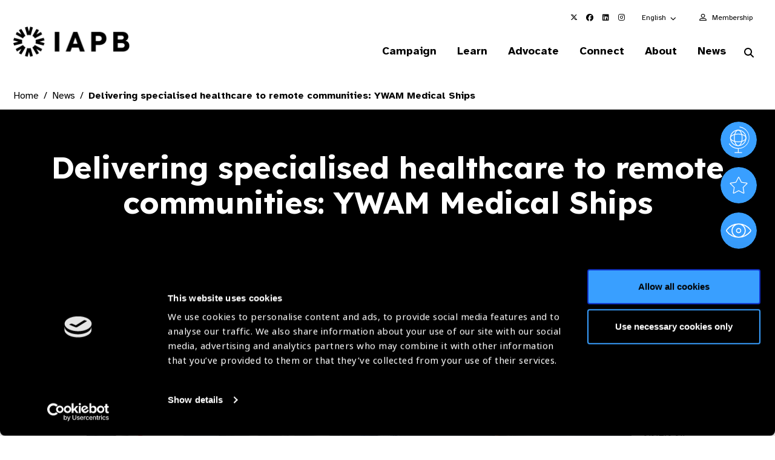

--- FILE ---
content_type: text/html; charset=utf-8
request_url: https://www.google.com/recaptcha/api2/anchor?ar=1&k=6LchUZYiAAAAAPP1o5O_xrVtLLtqbC8CyaVyfpjv&co=aHR0cHM6Ly93d3cuaWFwYi5vcmc6NDQz&hl=en&v=PoyoqOPhxBO7pBk68S4YbpHZ&size=invisible&anchor-ms=20000&execute-ms=30000&cb=s2n2o9uyevw4
body_size: 48785
content:
<!DOCTYPE HTML><html dir="ltr" lang="en"><head><meta http-equiv="Content-Type" content="text/html; charset=UTF-8">
<meta http-equiv="X-UA-Compatible" content="IE=edge">
<title>reCAPTCHA</title>
<style type="text/css">
/* cyrillic-ext */
@font-face {
  font-family: 'Roboto';
  font-style: normal;
  font-weight: 400;
  font-stretch: 100%;
  src: url(//fonts.gstatic.com/s/roboto/v48/KFO7CnqEu92Fr1ME7kSn66aGLdTylUAMa3GUBHMdazTgWw.woff2) format('woff2');
  unicode-range: U+0460-052F, U+1C80-1C8A, U+20B4, U+2DE0-2DFF, U+A640-A69F, U+FE2E-FE2F;
}
/* cyrillic */
@font-face {
  font-family: 'Roboto';
  font-style: normal;
  font-weight: 400;
  font-stretch: 100%;
  src: url(//fonts.gstatic.com/s/roboto/v48/KFO7CnqEu92Fr1ME7kSn66aGLdTylUAMa3iUBHMdazTgWw.woff2) format('woff2');
  unicode-range: U+0301, U+0400-045F, U+0490-0491, U+04B0-04B1, U+2116;
}
/* greek-ext */
@font-face {
  font-family: 'Roboto';
  font-style: normal;
  font-weight: 400;
  font-stretch: 100%;
  src: url(//fonts.gstatic.com/s/roboto/v48/KFO7CnqEu92Fr1ME7kSn66aGLdTylUAMa3CUBHMdazTgWw.woff2) format('woff2');
  unicode-range: U+1F00-1FFF;
}
/* greek */
@font-face {
  font-family: 'Roboto';
  font-style: normal;
  font-weight: 400;
  font-stretch: 100%;
  src: url(//fonts.gstatic.com/s/roboto/v48/KFO7CnqEu92Fr1ME7kSn66aGLdTylUAMa3-UBHMdazTgWw.woff2) format('woff2');
  unicode-range: U+0370-0377, U+037A-037F, U+0384-038A, U+038C, U+038E-03A1, U+03A3-03FF;
}
/* math */
@font-face {
  font-family: 'Roboto';
  font-style: normal;
  font-weight: 400;
  font-stretch: 100%;
  src: url(//fonts.gstatic.com/s/roboto/v48/KFO7CnqEu92Fr1ME7kSn66aGLdTylUAMawCUBHMdazTgWw.woff2) format('woff2');
  unicode-range: U+0302-0303, U+0305, U+0307-0308, U+0310, U+0312, U+0315, U+031A, U+0326-0327, U+032C, U+032F-0330, U+0332-0333, U+0338, U+033A, U+0346, U+034D, U+0391-03A1, U+03A3-03A9, U+03B1-03C9, U+03D1, U+03D5-03D6, U+03F0-03F1, U+03F4-03F5, U+2016-2017, U+2034-2038, U+203C, U+2040, U+2043, U+2047, U+2050, U+2057, U+205F, U+2070-2071, U+2074-208E, U+2090-209C, U+20D0-20DC, U+20E1, U+20E5-20EF, U+2100-2112, U+2114-2115, U+2117-2121, U+2123-214F, U+2190, U+2192, U+2194-21AE, U+21B0-21E5, U+21F1-21F2, U+21F4-2211, U+2213-2214, U+2216-22FF, U+2308-230B, U+2310, U+2319, U+231C-2321, U+2336-237A, U+237C, U+2395, U+239B-23B7, U+23D0, U+23DC-23E1, U+2474-2475, U+25AF, U+25B3, U+25B7, U+25BD, U+25C1, U+25CA, U+25CC, U+25FB, U+266D-266F, U+27C0-27FF, U+2900-2AFF, U+2B0E-2B11, U+2B30-2B4C, U+2BFE, U+3030, U+FF5B, U+FF5D, U+1D400-1D7FF, U+1EE00-1EEFF;
}
/* symbols */
@font-face {
  font-family: 'Roboto';
  font-style: normal;
  font-weight: 400;
  font-stretch: 100%;
  src: url(//fonts.gstatic.com/s/roboto/v48/KFO7CnqEu92Fr1ME7kSn66aGLdTylUAMaxKUBHMdazTgWw.woff2) format('woff2');
  unicode-range: U+0001-000C, U+000E-001F, U+007F-009F, U+20DD-20E0, U+20E2-20E4, U+2150-218F, U+2190, U+2192, U+2194-2199, U+21AF, U+21E6-21F0, U+21F3, U+2218-2219, U+2299, U+22C4-22C6, U+2300-243F, U+2440-244A, U+2460-24FF, U+25A0-27BF, U+2800-28FF, U+2921-2922, U+2981, U+29BF, U+29EB, U+2B00-2BFF, U+4DC0-4DFF, U+FFF9-FFFB, U+10140-1018E, U+10190-1019C, U+101A0, U+101D0-101FD, U+102E0-102FB, U+10E60-10E7E, U+1D2C0-1D2D3, U+1D2E0-1D37F, U+1F000-1F0FF, U+1F100-1F1AD, U+1F1E6-1F1FF, U+1F30D-1F30F, U+1F315, U+1F31C, U+1F31E, U+1F320-1F32C, U+1F336, U+1F378, U+1F37D, U+1F382, U+1F393-1F39F, U+1F3A7-1F3A8, U+1F3AC-1F3AF, U+1F3C2, U+1F3C4-1F3C6, U+1F3CA-1F3CE, U+1F3D4-1F3E0, U+1F3ED, U+1F3F1-1F3F3, U+1F3F5-1F3F7, U+1F408, U+1F415, U+1F41F, U+1F426, U+1F43F, U+1F441-1F442, U+1F444, U+1F446-1F449, U+1F44C-1F44E, U+1F453, U+1F46A, U+1F47D, U+1F4A3, U+1F4B0, U+1F4B3, U+1F4B9, U+1F4BB, U+1F4BF, U+1F4C8-1F4CB, U+1F4D6, U+1F4DA, U+1F4DF, U+1F4E3-1F4E6, U+1F4EA-1F4ED, U+1F4F7, U+1F4F9-1F4FB, U+1F4FD-1F4FE, U+1F503, U+1F507-1F50B, U+1F50D, U+1F512-1F513, U+1F53E-1F54A, U+1F54F-1F5FA, U+1F610, U+1F650-1F67F, U+1F687, U+1F68D, U+1F691, U+1F694, U+1F698, U+1F6AD, U+1F6B2, U+1F6B9-1F6BA, U+1F6BC, U+1F6C6-1F6CF, U+1F6D3-1F6D7, U+1F6E0-1F6EA, U+1F6F0-1F6F3, U+1F6F7-1F6FC, U+1F700-1F7FF, U+1F800-1F80B, U+1F810-1F847, U+1F850-1F859, U+1F860-1F887, U+1F890-1F8AD, U+1F8B0-1F8BB, U+1F8C0-1F8C1, U+1F900-1F90B, U+1F93B, U+1F946, U+1F984, U+1F996, U+1F9E9, U+1FA00-1FA6F, U+1FA70-1FA7C, U+1FA80-1FA89, U+1FA8F-1FAC6, U+1FACE-1FADC, U+1FADF-1FAE9, U+1FAF0-1FAF8, U+1FB00-1FBFF;
}
/* vietnamese */
@font-face {
  font-family: 'Roboto';
  font-style: normal;
  font-weight: 400;
  font-stretch: 100%;
  src: url(//fonts.gstatic.com/s/roboto/v48/KFO7CnqEu92Fr1ME7kSn66aGLdTylUAMa3OUBHMdazTgWw.woff2) format('woff2');
  unicode-range: U+0102-0103, U+0110-0111, U+0128-0129, U+0168-0169, U+01A0-01A1, U+01AF-01B0, U+0300-0301, U+0303-0304, U+0308-0309, U+0323, U+0329, U+1EA0-1EF9, U+20AB;
}
/* latin-ext */
@font-face {
  font-family: 'Roboto';
  font-style: normal;
  font-weight: 400;
  font-stretch: 100%;
  src: url(//fonts.gstatic.com/s/roboto/v48/KFO7CnqEu92Fr1ME7kSn66aGLdTylUAMa3KUBHMdazTgWw.woff2) format('woff2');
  unicode-range: U+0100-02BA, U+02BD-02C5, U+02C7-02CC, U+02CE-02D7, U+02DD-02FF, U+0304, U+0308, U+0329, U+1D00-1DBF, U+1E00-1E9F, U+1EF2-1EFF, U+2020, U+20A0-20AB, U+20AD-20C0, U+2113, U+2C60-2C7F, U+A720-A7FF;
}
/* latin */
@font-face {
  font-family: 'Roboto';
  font-style: normal;
  font-weight: 400;
  font-stretch: 100%;
  src: url(//fonts.gstatic.com/s/roboto/v48/KFO7CnqEu92Fr1ME7kSn66aGLdTylUAMa3yUBHMdazQ.woff2) format('woff2');
  unicode-range: U+0000-00FF, U+0131, U+0152-0153, U+02BB-02BC, U+02C6, U+02DA, U+02DC, U+0304, U+0308, U+0329, U+2000-206F, U+20AC, U+2122, U+2191, U+2193, U+2212, U+2215, U+FEFF, U+FFFD;
}
/* cyrillic-ext */
@font-face {
  font-family: 'Roboto';
  font-style: normal;
  font-weight: 500;
  font-stretch: 100%;
  src: url(//fonts.gstatic.com/s/roboto/v48/KFO7CnqEu92Fr1ME7kSn66aGLdTylUAMa3GUBHMdazTgWw.woff2) format('woff2');
  unicode-range: U+0460-052F, U+1C80-1C8A, U+20B4, U+2DE0-2DFF, U+A640-A69F, U+FE2E-FE2F;
}
/* cyrillic */
@font-face {
  font-family: 'Roboto';
  font-style: normal;
  font-weight: 500;
  font-stretch: 100%;
  src: url(//fonts.gstatic.com/s/roboto/v48/KFO7CnqEu92Fr1ME7kSn66aGLdTylUAMa3iUBHMdazTgWw.woff2) format('woff2');
  unicode-range: U+0301, U+0400-045F, U+0490-0491, U+04B0-04B1, U+2116;
}
/* greek-ext */
@font-face {
  font-family: 'Roboto';
  font-style: normal;
  font-weight: 500;
  font-stretch: 100%;
  src: url(//fonts.gstatic.com/s/roboto/v48/KFO7CnqEu92Fr1ME7kSn66aGLdTylUAMa3CUBHMdazTgWw.woff2) format('woff2');
  unicode-range: U+1F00-1FFF;
}
/* greek */
@font-face {
  font-family: 'Roboto';
  font-style: normal;
  font-weight: 500;
  font-stretch: 100%;
  src: url(//fonts.gstatic.com/s/roboto/v48/KFO7CnqEu92Fr1ME7kSn66aGLdTylUAMa3-UBHMdazTgWw.woff2) format('woff2');
  unicode-range: U+0370-0377, U+037A-037F, U+0384-038A, U+038C, U+038E-03A1, U+03A3-03FF;
}
/* math */
@font-face {
  font-family: 'Roboto';
  font-style: normal;
  font-weight: 500;
  font-stretch: 100%;
  src: url(//fonts.gstatic.com/s/roboto/v48/KFO7CnqEu92Fr1ME7kSn66aGLdTylUAMawCUBHMdazTgWw.woff2) format('woff2');
  unicode-range: U+0302-0303, U+0305, U+0307-0308, U+0310, U+0312, U+0315, U+031A, U+0326-0327, U+032C, U+032F-0330, U+0332-0333, U+0338, U+033A, U+0346, U+034D, U+0391-03A1, U+03A3-03A9, U+03B1-03C9, U+03D1, U+03D5-03D6, U+03F0-03F1, U+03F4-03F5, U+2016-2017, U+2034-2038, U+203C, U+2040, U+2043, U+2047, U+2050, U+2057, U+205F, U+2070-2071, U+2074-208E, U+2090-209C, U+20D0-20DC, U+20E1, U+20E5-20EF, U+2100-2112, U+2114-2115, U+2117-2121, U+2123-214F, U+2190, U+2192, U+2194-21AE, U+21B0-21E5, U+21F1-21F2, U+21F4-2211, U+2213-2214, U+2216-22FF, U+2308-230B, U+2310, U+2319, U+231C-2321, U+2336-237A, U+237C, U+2395, U+239B-23B7, U+23D0, U+23DC-23E1, U+2474-2475, U+25AF, U+25B3, U+25B7, U+25BD, U+25C1, U+25CA, U+25CC, U+25FB, U+266D-266F, U+27C0-27FF, U+2900-2AFF, U+2B0E-2B11, U+2B30-2B4C, U+2BFE, U+3030, U+FF5B, U+FF5D, U+1D400-1D7FF, U+1EE00-1EEFF;
}
/* symbols */
@font-face {
  font-family: 'Roboto';
  font-style: normal;
  font-weight: 500;
  font-stretch: 100%;
  src: url(//fonts.gstatic.com/s/roboto/v48/KFO7CnqEu92Fr1ME7kSn66aGLdTylUAMaxKUBHMdazTgWw.woff2) format('woff2');
  unicode-range: U+0001-000C, U+000E-001F, U+007F-009F, U+20DD-20E0, U+20E2-20E4, U+2150-218F, U+2190, U+2192, U+2194-2199, U+21AF, U+21E6-21F0, U+21F3, U+2218-2219, U+2299, U+22C4-22C6, U+2300-243F, U+2440-244A, U+2460-24FF, U+25A0-27BF, U+2800-28FF, U+2921-2922, U+2981, U+29BF, U+29EB, U+2B00-2BFF, U+4DC0-4DFF, U+FFF9-FFFB, U+10140-1018E, U+10190-1019C, U+101A0, U+101D0-101FD, U+102E0-102FB, U+10E60-10E7E, U+1D2C0-1D2D3, U+1D2E0-1D37F, U+1F000-1F0FF, U+1F100-1F1AD, U+1F1E6-1F1FF, U+1F30D-1F30F, U+1F315, U+1F31C, U+1F31E, U+1F320-1F32C, U+1F336, U+1F378, U+1F37D, U+1F382, U+1F393-1F39F, U+1F3A7-1F3A8, U+1F3AC-1F3AF, U+1F3C2, U+1F3C4-1F3C6, U+1F3CA-1F3CE, U+1F3D4-1F3E0, U+1F3ED, U+1F3F1-1F3F3, U+1F3F5-1F3F7, U+1F408, U+1F415, U+1F41F, U+1F426, U+1F43F, U+1F441-1F442, U+1F444, U+1F446-1F449, U+1F44C-1F44E, U+1F453, U+1F46A, U+1F47D, U+1F4A3, U+1F4B0, U+1F4B3, U+1F4B9, U+1F4BB, U+1F4BF, U+1F4C8-1F4CB, U+1F4D6, U+1F4DA, U+1F4DF, U+1F4E3-1F4E6, U+1F4EA-1F4ED, U+1F4F7, U+1F4F9-1F4FB, U+1F4FD-1F4FE, U+1F503, U+1F507-1F50B, U+1F50D, U+1F512-1F513, U+1F53E-1F54A, U+1F54F-1F5FA, U+1F610, U+1F650-1F67F, U+1F687, U+1F68D, U+1F691, U+1F694, U+1F698, U+1F6AD, U+1F6B2, U+1F6B9-1F6BA, U+1F6BC, U+1F6C6-1F6CF, U+1F6D3-1F6D7, U+1F6E0-1F6EA, U+1F6F0-1F6F3, U+1F6F7-1F6FC, U+1F700-1F7FF, U+1F800-1F80B, U+1F810-1F847, U+1F850-1F859, U+1F860-1F887, U+1F890-1F8AD, U+1F8B0-1F8BB, U+1F8C0-1F8C1, U+1F900-1F90B, U+1F93B, U+1F946, U+1F984, U+1F996, U+1F9E9, U+1FA00-1FA6F, U+1FA70-1FA7C, U+1FA80-1FA89, U+1FA8F-1FAC6, U+1FACE-1FADC, U+1FADF-1FAE9, U+1FAF0-1FAF8, U+1FB00-1FBFF;
}
/* vietnamese */
@font-face {
  font-family: 'Roboto';
  font-style: normal;
  font-weight: 500;
  font-stretch: 100%;
  src: url(//fonts.gstatic.com/s/roboto/v48/KFO7CnqEu92Fr1ME7kSn66aGLdTylUAMa3OUBHMdazTgWw.woff2) format('woff2');
  unicode-range: U+0102-0103, U+0110-0111, U+0128-0129, U+0168-0169, U+01A0-01A1, U+01AF-01B0, U+0300-0301, U+0303-0304, U+0308-0309, U+0323, U+0329, U+1EA0-1EF9, U+20AB;
}
/* latin-ext */
@font-face {
  font-family: 'Roboto';
  font-style: normal;
  font-weight: 500;
  font-stretch: 100%;
  src: url(//fonts.gstatic.com/s/roboto/v48/KFO7CnqEu92Fr1ME7kSn66aGLdTylUAMa3KUBHMdazTgWw.woff2) format('woff2');
  unicode-range: U+0100-02BA, U+02BD-02C5, U+02C7-02CC, U+02CE-02D7, U+02DD-02FF, U+0304, U+0308, U+0329, U+1D00-1DBF, U+1E00-1E9F, U+1EF2-1EFF, U+2020, U+20A0-20AB, U+20AD-20C0, U+2113, U+2C60-2C7F, U+A720-A7FF;
}
/* latin */
@font-face {
  font-family: 'Roboto';
  font-style: normal;
  font-weight: 500;
  font-stretch: 100%;
  src: url(//fonts.gstatic.com/s/roboto/v48/KFO7CnqEu92Fr1ME7kSn66aGLdTylUAMa3yUBHMdazQ.woff2) format('woff2');
  unicode-range: U+0000-00FF, U+0131, U+0152-0153, U+02BB-02BC, U+02C6, U+02DA, U+02DC, U+0304, U+0308, U+0329, U+2000-206F, U+20AC, U+2122, U+2191, U+2193, U+2212, U+2215, U+FEFF, U+FFFD;
}
/* cyrillic-ext */
@font-face {
  font-family: 'Roboto';
  font-style: normal;
  font-weight: 900;
  font-stretch: 100%;
  src: url(//fonts.gstatic.com/s/roboto/v48/KFO7CnqEu92Fr1ME7kSn66aGLdTylUAMa3GUBHMdazTgWw.woff2) format('woff2');
  unicode-range: U+0460-052F, U+1C80-1C8A, U+20B4, U+2DE0-2DFF, U+A640-A69F, U+FE2E-FE2F;
}
/* cyrillic */
@font-face {
  font-family: 'Roboto';
  font-style: normal;
  font-weight: 900;
  font-stretch: 100%;
  src: url(//fonts.gstatic.com/s/roboto/v48/KFO7CnqEu92Fr1ME7kSn66aGLdTylUAMa3iUBHMdazTgWw.woff2) format('woff2');
  unicode-range: U+0301, U+0400-045F, U+0490-0491, U+04B0-04B1, U+2116;
}
/* greek-ext */
@font-face {
  font-family: 'Roboto';
  font-style: normal;
  font-weight: 900;
  font-stretch: 100%;
  src: url(//fonts.gstatic.com/s/roboto/v48/KFO7CnqEu92Fr1ME7kSn66aGLdTylUAMa3CUBHMdazTgWw.woff2) format('woff2');
  unicode-range: U+1F00-1FFF;
}
/* greek */
@font-face {
  font-family: 'Roboto';
  font-style: normal;
  font-weight: 900;
  font-stretch: 100%;
  src: url(//fonts.gstatic.com/s/roboto/v48/KFO7CnqEu92Fr1ME7kSn66aGLdTylUAMa3-UBHMdazTgWw.woff2) format('woff2');
  unicode-range: U+0370-0377, U+037A-037F, U+0384-038A, U+038C, U+038E-03A1, U+03A3-03FF;
}
/* math */
@font-face {
  font-family: 'Roboto';
  font-style: normal;
  font-weight: 900;
  font-stretch: 100%;
  src: url(//fonts.gstatic.com/s/roboto/v48/KFO7CnqEu92Fr1ME7kSn66aGLdTylUAMawCUBHMdazTgWw.woff2) format('woff2');
  unicode-range: U+0302-0303, U+0305, U+0307-0308, U+0310, U+0312, U+0315, U+031A, U+0326-0327, U+032C, U+032F-0330, U+0332-0333, U+0338, U+033A, U+0346, U+034D, U+0391-03A1, U+03A3-03A9, U+03B1-03C9, U+03D1, U+03D5-03D6, U+03F0-03F1, U+03F4-03F5, U+2016-2017, U+2034-2038, U+203C, U+2040, U+2043, U+2047, U+2050, U+2057, U+205F, U+2070-2071, U+2074-208E, U+2090-209C, U+20D0-20DC, U+20E1, U+20E5-20EF, U+2100-2112, U+2114-2115, U+2117-2121, U+2123-214F, U+2190, U+2192, U+2194-21AE, U+21B0-21E5, U+21F1-21F2, U+21F4-2211, U+2213-2214, U+2216-22FF, U+2308-230B, U+2310, U+2319, U+231C-2321, U+2336-237A, U+237C, U+2395, U+239B-23B7, U+23D0, U+23DC-23E1, U+2474-2475, U+25AF, U+25B3, U+25B7, U+25BD, U+25C1, U+25CA, U+25CC, U+25FB, U+266D-266F, U+27C0-27FF, U+2900-2AFF, U+2B0E-2B11, U+2B30-2B4C, U+2BFE, U+3030, U+FF5B, U+FF5D, U+1D400-1D7FF, U+1EE00-1EEFF;
}
/* symbols */
@font-face {
  font-family: 'Roboto';
  font-style: normal;
  font-weight: 900;
  font-stretch: 100%;
  src: url(//fonts.gstatic.com/s/roboto/v48/KFO7CnqEu92Fr1ME7kSn66aGLdTylUAMaxKUBHMdazTgWw.woff2) format('woff2');
  unicode-range: U+0001-000C, U+000E-001F, U+007F-009F, U+20DD-20E0, U+20E2-20E4, U+2150-218F, U+2190, U+2192, U+2194-2199, U+21AF, U+21E6-21F0, U+21F3, U+2218-2219, U+2299, U+22C4-22C6, U+2300-243F, U+2440-244A, U+2460-24FF, U+25A0-27BF, U+2800-28FF, U+2921-2922, U+2981, U+29BF, U+29EB, U+2B00-2BFF, U+4DC0-4DFF, U+FFF9-FFFB, U+10140-1018E, U+10190-1019C, U+101A0, U+101D0-101FD, U+102E0-102FB, U+10E60-10E7E, U+1D2C0-1D2D3, U+1D2E0-1D37F, U+1F000-1F0FF, U+1F100-1F1AD, U+1F1E6-1F1FF, U+1F30D-1F30F, U+1F315, U+1F31C, U+1F31E, U+1F320-1F32C, U+1F336, U+1F378, U+1F37D, U+1F382, U+1F393-1F39F, U+1F3A7-1F3A8, U+1F3AC-1F3AF, U+1F3C2, U+1F3C4-1F3C6, U+1F3CA-1F3CE, U+1F3D4-1F3E0, U+1F3ED, U+1F3F1-1F3F3, U+1F3F5-1F3F7, U+1F408, U+1F415, U+1F41F, U+1F426, U+1F43F, U+1F441-1F442, U+1F444, U+1F446-1F449, U+1F44C-1F44E, U+1F453, U+1F46A, U+1F47D, U+1F4A3, U+1F4B0, U+1F4B3, U+1F4B9, U+1F4BB, U+1F4BF, U+1F4C8-1F4CB, U+1F4D6, U+1F4DA, U+1F4DF, U+1F4E3-1F4E6, U+1F4EA-1F4ED, U+1F4F7, U+1F4F9-1F4FB, U+1F4FD-1F4FE, U+1F503, U+1F507-1F50B, U+1F50D, U+1F512-1F513, U+1F53E-1F54A, U+1F54F-1F5FA, U+1F610, U+1F650-1F67F, U+1F687, U+1F68D, U+1F691, U+1F694, U+1F698, U+1F6AD, U+1F6B2, U+1F6B9-1F6BA, U+1F6BC, U+1F6C6-1F6CF, U+1F6D3-1F6D7, U+1F6E0-1F6EA, U+1F6F0-1F6F3, U+1F6F7-1F6FC, U+1F700-1F7FF, U+1F800-1F80B, U+1F810-1F847, U+1F850-1F859, U+1F860-1F887, U+1F890-1F8AD, U+1F8B0-1F8BB, U+1F8C0-1F8C1, U+1F900-1F90B, U+1F93B, U+1F946, U+1F984, U+1F996, U+1F9E9, U+1FA00-1FA6F, U+1FA70-1FA7C, U+1FA80-1FA89, U+1FA8F-1FAC6, U+1FACE-1FADC, U+1FADF-1FAE9, U+1FAF0-1FAF8, U+1FB00-1FBFF;
}
/* vietnamese */
@font-face {
  font-family: 'Roboto';
  font-style: normal;
  font-weight: 900;
  font-stretch: 100%;
  src: url(//fonts.gstatic.com/s/roboto/v48/KFO7CnqEu92Fr1ME7kSn66aGLdTylUAMa3OUBHMdazTgWw.woff2) format('woff2');
  unicode-range: U+0102-0103, U+0110-0111, U+0128-0129, U+0168-0169, U+01A0-01A1, U+01AF-01B0, U+0300-0301, U+0303-0304, U+0308-0309, U+0323, U+0329, U+1EA0-1EF9, U+20AB;
}
/* latin-ext */
@font-face {
  font-family: 'Roboto';
  font-style: normal;
  font-weight: 900;
  font-stretch: 100%;
  src: url(//fonts.gstatic.com/s/roboto/v48/KFO7CnqEu92Fr1ME7kSn66aGLdTylUAMa3KUBHMdazTgWw.woff2) format('woff2');
  unicode-range: U+0100-02BA, U+02BD-02C5, U+02C7-02CC, U+02CE-02D7, U+02DD-02FF, U+0304, U+0308, U+0329, U+1D00-1DBF, U+1E00-1E9F, U+1EF2-1EFF, U+2020, U+20A0-20AB, U+20AD-20C0, U+2113, U+2C60-2C7F, U+A720-A7FF;
}
/* latin */
@font-face {
  font-family: 'Roboto';
  font-style: normal;
  font-weight: 900;
  font-stretch: 100%;
  src: url(//fonts.gstatic.com/s/roboto/v48/KFO7CnqEu92Fr1ME7kSn66aGLdTylUAMa3yUBHMdazQ.woff2) format('woff2');
  unicode-range: U+0000-00FF, U+0131, U+0152-0153, U+02BB-02BC, U+02C6, U+02DA, U+02DC, U+0304, U+0308, U+0329, U+2000-206F, U+20AC, U+2122, U+2191, U+2193, U+2212, U+2215, U+FEFF, U+FFFD;
}

</style>
<link rel="stylesheet" type="text/css" href="https://www.gstatic.com/recaptcha/releases/PoyoqOPhxBO7pBk68S4YbpHZ/styles__ltr.css">
<script nonce="NlBTwohfD6SDbvK6DqKB1A" type="text/javascript">window['__recaptcha_api'] = 'https://www.google.com/recaptcha/api2/';</script>
<script type="text/javascript" src="https://www.gstatic.com/recaptcha/releases/PoyoqOPhxBO7pBk68S4YbpHZ/recaptcha__en.js" nonce="NlBTwohfD6SDbvK6DqKB1A">
      
    </script></head>
<body><div id="rc-anchor-alert" class="rc-anchor-alert"></div>
<input type="hidden" id="recaptcha-token" value="[base64]">
<script type="text/javascript" nonce="NlBTwohfD6SDbvK6DqKB1A">
      recaptcha.anchor.Main.init("[\x22ainput\x22,[\x22bgdata\x22,\x22\x22,\[base64]/[base64]/[base64]/ZyhXLGgpOnEoW04sMjEsbF0sVywwKSxoKSxmYWxzZSxmYWxzZSl9Y2F0Y2goayl7RygzNTgsVyk/[base64]/[base64]/[base64]/[base64]/[base64]/[base64]/[base64]/bmV3IEJbT10oRFswXSk6dz09Mj9uZXcgQltPXShEWzBdLERbMV0pOnc9PTM/bmV3IEJbT10oRFswXSxEWzFdLERbMl0pOnc9PTQ/[base64]/[base64]/[base64]/[base64]/[base64]\\u003d\x22,\[base64]\\u003d\x22,\x22QylxwrFaw5NUAsKPXMKAdSE+IAHDusKYZhkIwrURw6VaKMORXn4ywonDoylew7vCtVpwwq/CpMKoQBNSd3kCKzwxwpzDpMOYwpJYwrzDqmLDn8KsBcKJNl3DqsK6ZMKewpDCrAPCocOzd8KoQmzCjSDDpMOIEDPClAHDrcKJW8KDOUshW2JXKE7CtMKTw5sdwrtiMDxfw6fCj8Kuw6LDs8K+w5fCnDEtFMOPIQnDowhZw4/[base64]/[base64]/[base64]/DqcKBOUVFTcOZOMKNwrHCuD/ChCIVKnNwwo3ChUXDn2zDnX5SPwVAw5jCgVHDocOgw6oxw5pNZWd6w4osDW1OGsORw502w6EBw6Nkwr7DvMKbw7TDkAbDsAbDlsKWZHJbXnLCo8Oowr/CukXDhzNcRgLDj8O7YsOyw7JsZ8Kqw6vDoMKfLsKrcMOiwpo2w4xlw7lcwqPCg1vCllonZMKRw5NJw7IJJHJFwpwswpDDssK+w6PDumt6bMKKw4fCqWFqwpTDo8O5asORUnXCqz/DjCvCjcKbTk/DgsOYaMORw7NvTQINehHDr8O0VC7Dmkg4PDtuJUzCoU/DrcKxEsObDMKTW0nDvCjCgB/DlktPwqwXWcOGZMOvwqzCnnYUV3jCm8KEKCV9w6huwqopw58gTiEEwqwpOW/[base64]/VMO4QsOufUtfaQnCu1UyQcOAWzoVwo3CjCVKwqzDkFbCrVvDr8Kkwo/[base64]/DpsK2QXzCsHEWEsKKAUbCjcOUw7Mdwqt7BXdaZcKUYcOow6zCpcOTw7nClcO9w5HCiFjDncK8w71aLxrCi1PCncOhdMOEw4TDp2Ngw4nDoCtPwprDhEvDoikMWMO/wqJYw6oHw5nDosKowonClUohd3vDgcK6b2JCZcObw4w6CXfCrcOBwrrDsAhLw7cqRkccwrwbw7LCu8KrwocDwoTDnMOYwrNhwr1mw5JBIWvCsBQnEABCw5ALB21qEsOkw6TDslUoNygxwoDCm8OcFy9xPEQYw6nDmcKPw5HDtMKHwoBXwqTDvMOAwpVLc8Kww5/Du8K5wo3Cjkpkw4jCscKoVMOMM8Kyw5vDvcOyVcOnXiMvfjjDlxwXw4gswq7Dk3PDjRHCj8O4w7HDjg/Dg8O+bAvDkBVqwpMNHsOkH3DDp3bCq3NkOcOoJinChilCw7bCjRk0w5fCiR/Dn35IwrpzWzYDwqc6woh0Yi7DhkJLUMO1w6ohwrTDjsKFBMORQ8KBw6jDhcOuZEJQwrrDg8KSw4VFw5rCjVbCpcOOw7tvwr5sw5PDpMO9w6MYZzvCngoOwo8/w7bDjsO0wrMwOF93wqZEw5rDnCLCkcOJw70iwo9UwpYqesO4wo3CnmxOwpQ7F0Mdw6rDtn7CkyRPwrIHwoXCjnXCvjjDscO2w4h3A8Ogw4vCkz4HNMO6w7wkw4VHesKBcsKBw4hESzsvwoY4wrATHBJQw61Lw5Jfwr4Bw4orIz0+aQRow7RcJD9qHMO9YFbDq3F/PGt1w5hSZcKQdVPDkmTDkmdaTF/DnsKuwqZIflbCvHbDrUPDp8OLGcOPecOYwoNmBMK3ecKvw4chwoTDrhF6w68pE8OCw5rDtcONWcOoVcK1Yg3CrMKWGMONw6NJwohhZk9CUsKWwp7CjF7DmFrDkHDDqsOwwopIwoxzw53CsEZNUwN3w6cSej7DslgHUg3CljXCgWtPHBkKAWLCmsO4JcOJccOkw43Cgg/[base64]/DkVnDjMKuwq7CrsOpMMKgw5InYMOAY8K1G8O8esKPw4ATw4cyw4zDlsK8w4RgF8Kdw6HDvzkxbsKKw7k7w5Mow55+w7ltTcKFB8O2BsO1dRInYC19YSvDowXDgMK3G8ODwrdichA/LcO7wq3DumTDp3MSHcKAwq3DgMO/w5zDrsOfM8OCw7jDhRzCksOYwobDoTUPBcOiwqRxwp8bwoF+wr4Owqx7w555J3I+A8K0ecOBw7duQ8O8w7rDvcKbw7HDscKcHcKpASvDp8KaAQF1B8ODVDDDg8KmTsOVM0BcKsOJIV0xwrrDgxchUMK/w5wvw7zDmMKtwr3CqsK+w6nCizPCpALCu8KZJhgZYgEtwpHCkRPDmkLCp3LCk8K/[base64]/CvcONVsOrwqjCjsOnJsKfw50ZA8OIdBDDnwvDrsORYMODw4fCjsKgwrd1XgUlw6d2VRDDjMOTw41UOSXDjA3CtcKvwqs4QGQdw6vDpgp/w5AWHwPDusONw4vCpmVuw4lDwpfDuxXDuAJ5w6fDnjDDgMKTw78bT8OuwqTDhXnDkW7DicKlwrU1UV1Cwo0DwrEISMOkH8O0wprCgSzCtE/CnsKqYSJtVcKvwovCqsO+wp7DpsKvITkFRgDDqRjDrcK+HlADe8KkJ8O8w5/DncOxMcKHwrckbsKOwpBOFMOIw6DCkwdnw6LDgcKSUMKhwqYZwqZBw7/CnsOhSsK/[base64]/F8KTwqPDtybDrAxkw6Aya8KbfsKswp/[base64]/wqHCv8KcNMO/wrPCpBQQw75rw58CQihTw47DpMKcwq/DkzLChcORGcKWw5Q+MsOGwql5RD/DksOHwoLChhXCmsKAKMKcw7vDiX3Cs8KgwowxwqHDkR9kYgkNbsOAwq1AwpTCncK/ccKdwo3CoMK4w6bCtcOKMCI/P8KUOMKFcxo0EUHCrx57wpwVTgrDnsKkDsO5VcKDw6QMwpvClAV3woXCo8K/eMOlBBzDnMO6wrl0WQjClMKgZ3Zjw64iacODw6Qbw4HDmAzCgRbDmSrDgMO7YcKbwoHDtXvDmMOUwonDoWxXD8KFOMKbw4/DsHHDl8KYOsKQw73Cq8OmKlNywoLDlE/Dsw3DuFNjQsOLakVsHcKWw7HCpMKOS23Cii/DliLChMKuw5lLw4oMW8O4wqnDkMO7w514wrBDHMKWCmx9w7RwUn/CnsOeCcOewoTCm3A7ND7DpjPDlcKFw5jCusOpwq/Diyg5w4XDlEXCisOzw5ETwrnCtw5KWsOdAcKzw6DCpMO6IRXCtDNXw4jDpcOVwqhGw6DDrXTDgcKlciobcgQAby4jWsK5w53CrHR8U8OSw6EbK8KcSGjCocOVwo7CmsOSwp9IBHp+D3BudBdoZcOiw7cIMSrCqsO0IMOyw4Y3cFTDuA/[base64]/DgsOUHlRVw4tqw77CosKRY2zDs8OuZDcmAsKXBVPCgxPDrMK6THvCvjVpPMKzwp7Dm8K8dMOzwpzCsgp2w6Azwr9YTj7CrsOgPMKbwoddOHhrMS59B8KCHz16USDDtBhXADJeworCqRzCvcKew5zDmsOBw5weLhvClMKFw4M5XCLDmMO/BAtowqAOZnhnH8OwwpLDm8Ktw59Sw5ktRi7CsgBOFsKgw6tbacKKw5kBwrJfV8KLwrIDAgQcw5VqbsK/w6hLwpbCgMKkDlLDkMKsZCsdw4sXw49ucSXCkMOFEETCqjYeSG8rWi9LwoRkaWfDsEzDscOyFBZBV8K7OMOVw6ZhBSXCk1PCrkFsw7UNRCHDhMO7wrDCvTnDu8OSIsOrwrZ5SSMRCwPDnAF3wpHDn8O5OxPDlcKjFyp2OsOfw6LDrMKTw7/CnhbDtcOBKlfCosKJw6otwozCsTnCtcOGEcOHw4kdJHA7wozCoQxvbTfCl10wQgQIw5YEw6XCgsOWw6sQGgEWHwwPwpjDrVzDt08UKcKXJTvDpMOwbxfCuRrDr8KfSRl3YMKjw4XDpVg9w5zDhMOKesOow4fCrcKzwqJCwqXDt8KWHW/CpFRkw67CucOZw5MMIyPDiMOYccKvw74DNcO4w6PCr8Osw67CgsOCBMOrw4rDm8KnTi4AVi4SIisqwoUmRTxKH2IQCcOjO8KfQSnDkMORHmc2wrjCj0LCjcOtR8KeFsOFw7rDqlU7c3N5wo0XRcKlw5cjXsOtw5/DvRPCtm4Qw6XDtEtew7VLHn9GwpTCvsO1PzvCpcKOSsOrNsKKLsOyw6PCrCfDscKfIMK9IgDDkn/Dn8Oew6TDtD5GWcOGwrd+O2hVUnDCtXIVL8K+w7h+w4VYZxXCvz/[base64]/DrSvDmsKzLwZqX8OWw6HCoiPCtsObwq/DuX8QWEvCoMKkw7XCr8OLwovChDxqwo/[base64]/[base64]/CjiPDt8OzZRxOwqjCo2g+w5nCiQRZZ2TDtsO9wqYpwpvCkcOxwr46woI4P8ORwpzCukDCnsOUwojCi8Obwpp1w4UqPx/Chk9EwoFjw5QyPgbCgXFvAsO1FBs7UxXDvsKFwqTCsmzCt8OWw41ZGcKrf8K9wokSw6vDn8KFacOXw4Qhw5Vcw7xFcCrDigUZwptRw6BswrrDqMOWcsOHwp/Dlmklw6YIGMO0QX/CnTVqwrowHmlBw7nCi19aecKnSMKMIMKLKcKKN1nCkjTCn8OGDcKseRDCiVXChsOrN8OfwqQJG8KEDsKLwoLCp8KjwrJKesKTwq/Cpz7DgcO+wqfDr8O4ZxA3LiHCj03DuiMgDMKXOCjDlcKvwrUzJB8lwrvCtsK0dxrDpXllw4fCvz5/dsKeW8OFw4BKwq9LbBgRwq/CgijChcOfLDYOYjUIIEfCgMO9W3zDsWnCglkefcO0wpHCp8O0HRB4woZMwqfCsy1kTE/CsBVEw596wqx+U087FMOvwqbCosKbwr9/w7rDjcKiLznDu8ONwphFw57CvzHCg8OpNDPCscKQw7tYw5YcwrTCgsKgwrEEw6zCrB3Dm8Opwo5cExvCtsKCQG3DmW0iaUPDqcOnJcKkT8OGw7BkVcKcwphefUVBEzLClwgWHjVqwqBFDXBMYiptTTkdw6Jrw6kAwowowr/[base64]/w4HCqFw7w5Nxw7HDocOGwopUwq/CoMOGc8O2AsOlbsKtdl/Dp1N3wqTDu0Zfdy/[base64]/Dk8OHF8KrcsOgwpRGK8OwUsOVYkrCjsKnw4vDuTXCs8KYwoIZwqLDv8KewqTCtmhaw73Dm8OjIMOWG8OUJ8ODQMO2w4F6w4TCjMOgw4/DvsOGw4PDu8K2ccK7wpQLw65cIMKWw4MTworDpD4heAkQw6J9w71QOgd0HsKcwpjCkMKGw6vChC3DiQ8LAsOgVcOkS8OMw5/CjsOSaTTCozBwOxnCpsOqEMO4J0YndMOxPXjCkcOdGcKcwpbCsMOKG8K+w6nCo0rCiDHDsmvCucOKw6/DsMKTPWU4GGpAMwLCmMOmw5nCvsKEwoDDl8OJTsOzNWx0H11uwpUBX8OgLgHDj8KmwoANw6PDhF05wq3DuMK3wovCqAfDkMODw4PDg8O2w7hgwrFiEMKrwp7DlsKdH8OLOMOSwp/CpMO5Nn3CgDzCp1/ClsKWwrpHAFdlEsOnwr4GKcKfwrLDgcKYXivCv8O3asOSwrjCkMK3U8KGFTQBUQLCisOvXMKPdh91w4PDmHopNsOMSxAMwqPCmsKPU3PDnMKDw7ZrEcKrQMORwox1w5xpSMOSw6cyb1xkVBJBYHTCpcKVJsKKGmbDssK2DMKBXX0bwr7CtcOaXsO/Xy/DqcKHw7xlFsKfw5Ynw4AETWQwLsO8AR3DvR3CuMOeM8OHKSjCnMOTwqJ4wogFwqfDq8OgwoDDp2shw7QiwrEkccKjGsOkWR8iHsKEw63Cqx13UFzDqcO5cStkF8KUTxQswrtEZGzDnMKUD8OmcA/DmVzCuHgmNcOlwr0HWAsVIHHDvcOmLWLCn8OOwrN6JsK+wpXDvsOSQ8OpV8KfwpDCosKAwp7DmzZRw5HCkMKFaMKWdcKLJsKEDG/Cp2vDh8OrMcOkDWUJwqtJwonCi0nDllYXNcKWF2/[base64]/[base64]/Clj8Aw5XDg8KOQWfDrybDn8K/w4R6wpkbM8KPw5ZOecOwJCTChsKiKTjCs2rDnBBHdMOfVUnDi1rClDTCj1/CgnjCl2IKTMKQEsKjwrPDiMKNwqXDuADClF/CsRPCusKjw6BeFxfDrmHDnx3Cm8ORAMOQw5MkwqcDGMOAalUpwp4FVFUJwp3CosOQWsKUDgfCuGPCi8ODw7PCsThew4TDtXTDrAMhQSrClHB5Z0TDk8OsMcKGw51Qw4hAw7kRfm5GVTDDksKjwrLCg3N/w5fCrzHDvDrDvsKnw4ENKGw1aMK2w5nDk8KtbMOuw4oRwrdVw4xhH8OzwrNhw5pBwqYZBcOFNy52WsKLwpoPwrjDi8O+wocpw67DpAvDqkzChMOmX2ZDPsK6MsKwFhYZwqEmw5B0wpQBw60dw7vDqHfDtcO/DsONw4lmwpXDocKrb8KSwr3CjyB3YDbDqwnCm8KXP8KmMsOyGDcWw5Q9w57DnFgzwqHDuWhASMO4MXfCtsO3dsOLRmVWOMO8w5w2w5EFw7vDlz7Dgw0iw7QUeXzCrsOTw4/Di8KCw58oUAgrw4tLwr7DjcO/w48Zwq0Rw4rCqBw+w4hCw6JGw7EUw7hZw4TCqMK/BGXCmVoqw61udh5iwr3CqcOnP8KcPEjDjcKJeMK8wr3Dt8ONKMOrw7PCg8Otwq1tw5wKNcKvw4gqw60OElF5M35tWcKYbF/DvMK0dsOsNMK7w64Ww68vdwAPQsO0wonDrQ0uCsKhw5vCgsOswqTDrCEfwqnCs3ZKw6Qaw7dCw7jDgsOawrEJaMKGYGJMDTHCoQ1Tw5BiCldHw4LCssKpwo3DoWECwo/[base64]/wpLDji5cwoTDhsOiTcOZS2RPaHMow6tkQ8KIwrTDsXsNN8KHw4M0w54PTkHDlGQcbGYfNg3ChkNWXGfDkw/Dt3pKwpjDmEx8w5fCusKxXWRQw6PCn8K0w7llw7B6w5xYe8OmwoXCjCPDlXvCpX9Aw6LDp2DDi8O9woY/wo8KbsKKwpjCqcODwrxNw4kYw5nDnzDCsTVRShXCtcOIw4PCsMKXMcOYw43Dl1TDo8OYTcKsGXchw6XCjcOwHk0LR8KqRRE2wpgjwoIpwrQNSMOQDEzCo8KNw5IJDMKPTCpiw4kDwoDCvzFkUcOaKWHCgcKCGFrCssKKPEFMwrxVw6MBe8Opw7fCvcK0E8OacxoOw7/[base64]/CvcOxfWnDlUd/[base64]/w787WMKOwpDDiRLCvcOfUznDqCPDuj3Cu09GMncyRxENw6V7K8KUM8O+woR1X2vCocO5w7PDkF/CmMKMVyNlCjTDvcK/wqsQw5wSwqbDr3tjV8KjK8K0QlvClSkbwqbDkMOuwp8JwqVqVcONw5xpw7s+w5s5Y8K/w5fDjMO7AcKmGz3DlT4gwprDnRXCsMK1wrQyGsKOwrnChAgOEn3DhTI7FXTDqzw3w6/CrsOew65DZCgyKsKdwpnDv8OmRcKfw6cFwoQGYMOewqAkCsKUD0o3BU9HwpHCm8OBwq/DtMOSLBsJwocFVMK/QyXCp0vCm8K9wr4LN3IWw5FOw75xC8OJKcOjw6oLIW9pdWnCk8OYbMOjfcKgOMOjw6IDwrkgwq7Cr8KMw7Q6Gm7DicKxw5ImIm/DrsOfw6DCisOXw51kwr4Te1XDpDvCmDjChcOAw6DCjAklacK7worCv11mNjHCoiYtwqU8CcKFAQVRaUbDkmlYw61YwpDDqBHDkF4OwpJXLm7CuXfCgMOKwrYCY3HDgMK+wrPCucORw7wQdcOaLxrDuMORMQBKw6ExVwU9f8OfUcOXBz/[base64]/[base64]/CkMK4wooCw6XChEnCmMK/wozDssOAwoTCtMO4esKPK8OTW08owoAqw7B6B3vChUrDgkPCjMOhw4YufsOyB0JIw5IqDcOzQxYMw4XCr8K4w4vCpsKkw5NUS8OLwoXDrz/[base64]/DozVWTMK9wrzCksKVw5rCqgEEwrvDiMKMTyXCs8OWw4PCtsOWdDoTwrTCuCciH2clw7LDgMO0wojCnkxqL3bCjzXDs8KTUcKlG253w5zDh8K/FcKUwrI6w6xFw4vCp3TCnFkcMQbDlsKgUcKSw5Jtw6XDlWfCgGkfw7XDv3jCnMOee1RvPVF3cGDCkHdew7TClHLCrMO7wqnDmSnDvcKlV8KAw53DmsOTKsKLAwXDmRIsU8OPSmPDg8OIRcOfGsK+w6PDn8KOw4kPw4fCgE/ChW9ue1gfa1jDjRrCvsOYBMOfw4PCvsK/wrzCk8OvwppoXFI+FCEBZVECZcOpwq/ChgDDjUxjwo9lw4bChMKMw78Bw7bCosKOeSwQw4YMT8ORVT7CvMOLGsK1IxkWw7PDlSDDmsKMbWEbMcOIwpDDiTsSwrLDnMO+w6V0w63CvSJ/N8OuasOhHDXDkcKBW1IAw50YesOSGkTDuSUuwr08wpk4woxWXTPCsDTDki/DpTvDqXHDtMOlNg1RXjo6wqnDkGcnw7/CnMOfw5MTwoDDl8Omf0Ebw7duwrxadcKOJnLCkXrDsMKYTmIRF1zDrsOkIzrCnigVw6cFw4wjCjcyIETCssKIRFnCjsOma8KfNMKgwptcdsKbYVsdw5PCs0bDugYcw50tTSBiw61twq7DjnrDuxIyLGVtw5fDiMKtw7Z8wrRlKcK0wpd8w4/Cj8OywqzDkEjDnMOHw6DCq0IKLDzCsMOSw4pmfMOpw5F1w67CsXdVw6tWRkhFLcOjwptzwpTCn8Kww5l/fcKtFsOSJsKhCi9Yw4YTwpvCicOaw7TCtB3ClWBhek5vw5nCjz0Nw7sRI8K7wrdsbsONK110aUIneMOjwqLClz1Ve8OKwpB8GcOjK8Kzw5PDrXsww4DCksKawoNzwo8QW8OLw4/CqwvChMKnwrLDlcOSf8KTfS3DjQ/CpGDClsKnwpDDsMOdw4NYw7gDwrbDmBPCscKvwqjDmA3DpsKcOxwBwpgTw7RSV8KqwqAWfcKaw4rDmgnDkj3Dr20/w5FEwoPDvAjDv8KecMOywovCv8KPw6c7ER3DhlFDw5xEwrt6w5lxw4pbf8KJHhrCrsOJw5jCs8KjTm10wrt1aG9Bwo/Djk3ChGQXbMOVFnPDjnDCicK2w47DqCwRwpXDvMKRw4sQPMK3w7rDh0/[base64]/CjSUzFAYpasKxw6duTTQywqgCdMKZw43CpsOzPRPDvMKcUMKIfcOHKUtyw5PCr8K0UirDlsKRdx/CvsK8fsOJwrp9V2bCtMO8w5nCjsOYUMOhw4QEw7onGy8+Plxtw4jDvcOLT35jAMO4w7LCl8OzwoZHw5vDoBpPA8K0w7pPCB3CvsKRw7DDn1PDklvDhsKaw59zXgFZw44Hw4vDscOnw41/[base64]/w6jCqz5aw6ccw5fDkGvCriPClcKSw41pK8OPPsK5MiPChsK3S8KSw5Flwp/CtTsowpQMLTfDuiEnw4lRM0VYeWLCm8KJwozDn8OaVgxRwrPCqG0DF8OoHjIHw5grwpDDjFvCu3rCsmDCmsO3w45WwqlSwr/[base64]/DpsKAw4oiw4LCu8OxWm/DkUtZwqDDinE9VcOlwoIIwobDq3zCoXxbL2Qbw4fCmsOYw7tPw6Q/w7XDj8OrRyzDn8Ohwp8/wox0DsO9SlHChsKmwrnDt8O3wprDnEo0w5fDugMWwp4ffwzCgcOidgxoQ30wP8OjF8OkHlMjG8KSw7fCpHB4wrl7GFnCkzdHw7jCsSDChsK/Lhgkw5bCmncPwovCjy1+SWHDrhXChCbClsOUwoPDj8OUUiDDixjClcOrAjZLw6zCg3ZFwowyVMKLAcOgXg1ewqprR8KxFkAcwrEmwqPDg8KOGsOlWCrCsRbCtU7Do3DDhMO1w5LDpcO9wpFuHcO/[base64]/Dt2DCrsK0aQTDj8Ovw63CtWXDmz4JfTYfGlDCr0fCrMKFIR9CwrXDksKDIhojCsOiGl8XwpU3w5lqPcOAw5nCkE81wqAIFHfCshfDkMObw48rOcOGR8OFwq8UZw3CoMOVwo/Dj8KywrrCusK0XD/CscKHRMO1w4cCS2BCJFbCh8KUw6rDk8KWwp/DgWhqDmJcTgjCnMK3dsObUcOiw5jDssOFwrdtUsOHQ8K0w6HDqMOuwozCtQoSH8KIODM4M8K3w6kyZ8KfEsKvw6HCq8KjSWwqLzPCu8OxYMOFPWEIfyTDscOxEVl3MDsXwoJnw7Q7A8O2wq4cw6PDiQVZaSbCksKOw58/[base64]/CncOUaTZoJlUNTcOZQ8KES8Kew4PCpcOIwpUCwqoKU0nDnsO3JyhGwo3DqMKXfDUqQcKNDXLCp3tRwp4sCcOyw5kgwr5vB1puKBs8w5k/LMKRw6/DlCAKXiPCn8Khfh7CtsOyw7RJOxFfTXvDpVfChcK4w6jDiMKMEsOVw4JWw6XClcOLOMOTdMKyMkJvw5B9LcOJwpUxw4XCinbCg8KEOcOLwqrCnWXCpGnCocKYPmFLwqZBKSXCqWDDuB/Co8KUFQx0woHDgE/Cq8Kdw5fDosKIIQtWdsOawrbDnQrDl8KnF3ZWwqMKwqPDoX3Dv1t4FsK8w7nDtMOcP1jCgMKPQi3DmMO7TiTCv8OUdFLDm0MULcO3ZsOWwp3CkMKswqvCs0vDt8K8wpkVecKkwpNcwpXCv1fClSXDocK/FRLCvi7ChsORFkjDiMOQwq/CuGNqDMO0RiPDo8KgY8OdWMKcw5Auwp9fwoDClcK0w5nCusOQw5h/wrHDk8Omw6zDi23DqgRjOHwRbwp0wpdSY8K0wolEworDsWonLX7CoHoqw5lCwqR4w6LDlTrCqSAAw7DCm3sywqjDsQ/DvU9Bwod2w6EMw64selzDpMKoPsOIwp7CtcOJwqALwqVQQksbTjY0B3PCjxlDTMKQw4vDiAUfOVnDk2giG8Ktw5LDrsOmTsOGw54nw7ADwpXCkkB8w7JXATBITDt4HsOaBsOwwop/wrvDgcKgwrtNLcKgwrpnI8OwwpYNCyYZw7JGw5/CpcOnDsKfwqjCo8Obwr/Cj8OLW1guUwLCqj5mGMOJwoDDjyzDv3nDoTDCmMKwwpUuOwvDmF/[base64]/Ds8OtDzHDusKRw7XCqU3DjMKLwp0oAcKVw4pBSyPDtMOJwpbDuSTCiQLDqcONJ1XCrcKDViPCs8Ogw4Mzw4DDnTBcwoLDqgLDnADChMOjwrjDgjF/w63CvcODw7XDvi3DocO3w4HDs8KKfMK0eVBIPMO8GxV9E085w4txw4TDliDCnnzDq8OjFB/DlDXCkcODA8KgwrjCpcOYw6AHw7XConTCmWctZnodw7PDqBPDlsOpw4vCi8OVcMO8w4RLHxlNwpwuIG5yNRVtN8OxPzXDm8KZew4ewohJw5XDhcOOXMK8cBvCpDtXw6sHB1jCi1MgcsOVwq/Dj0nClW96WcOWaQt/wpDDvGMGw7wNTcKvwobDn8OrKsO/w7TCqlfCvUxew71NwrTDqMOtwpQ7JsOfw47DocKLwpE+IsKOfMOBB2fDphfDs8KOw5JDa8OybsKsw4kqdsKkw7HCmgQewr7DlnjDmRYYDilpwrsDX8KRw4HDilXDkcKjwqjDkjEBB8O9TMK8EmvDvDfCsQVqBSHDuml3LMO6OwLDvsOiwr5SEU/[base64]/Ds8KbYXxja1VKwoQEQhUyw7jCvgXCkz/DqSnDgVgxGsKfBEwdw5JBw57DiMKYw7PDr8K6YT1Mw5zDnipzw60NAhkEViTCqT/ClmLCn8ONwq98w7LDgMOGw7BiHhM4esO+w67CtAbDtGbCoMO0KcObwpfCrULDpsKdI8OYwpknFiB5e8Kew5gPDk7DksK/CsKgw5jCo1loAX3CnmZwwrIaw4TDrAvCnDEZwqTDssKzw4lEwrbChUpEF8O9bRhEwqtSN8KDUy/CtMKJZC/Dm1Mswpd4QMKaJMOvw7VpeMKYVhvDhlpcwpQiwptLeSpkU8K/XsK+wpZ+e8KdHMOIZlUtwofDnBrCksKwwpBNH2IAYjEKw67DlsOWw7TCm8OrT0LDlEdUXsKbw6cOeMOPw4/CpBQuw7nDqcOSHztEwpoZUsKqDcKawpxNL3PDuWxsdsOtUxLCrcOyNcKPUUvDrXPDncOGQiAGw4xcwrHCiAnChjfCjDPCkMOWwo/CqMKFB8Oxw6gEJ8OMw44Jwpk5S8OJMyHCkRwPwq7DrsK4w4vDl2HCn3jCrhYTa8KydcKGCgzDiMKfw4VAw4oddD/CvSHCu8KOwpbCoMKXwqfDocKGwrvCgHrDqi8DK3bCnyx0w5HDjsOcJlwdECR0w4LCiMOnw5wOYcO2T8OKU2MWwq3DkMOJwprCu8K5QBDCrMKqw4Jpw5fCpQU8K8K8w6hUKzLDn8OOGcORElbCtWUobGFFesKcRcKuwqQLNcOIw4rChyx/wpvCgsO5w7jCgcKIwrPCvcOWasOdf8ORw55eZ8O0w61iFcOTw4fCgMKVPsOcwocNfsKWwrslw4fCk8OVLcKVHUnCrl4mbMKGwpgYwqB4wqwCw4F/[base64]/CgSsSwoZuOWbDv8KOw4nCvMKww5vCqsKGwpwbwpJVw53CocOuwoTDnMOCwocowobCqBnCgzVYw73Dr8KFw4rDq8OJw57DlsKTAUHCqMKXQBBVbMKJcsKSHxbDucKDwrMQwozCsMOYwpTCiSd5bMKlJcKTworDssKtAx/CnSd+w6zCoMKfwq3DgMKXwroCw54Ew6XDhcONw63Dr8ObBcKwcx/DksKXKsKTUUvChMKlEUfCpMOzSXLCrcKSYcO8bMOywpMfw4c1wr5lwr/DjRzCssOwe8Kpw5jDuw/DkSQ9KAvCsQIPd3DDlxXCkUjDlzzDncKEw4tow5bCkMO4wqstw7oAfVciwpQJD8OzTcOgP8OewpYew6FOw7bDiBTDu8KPc8Khw7XCs8O4w6F8XEPCsD3Cg8ORwpTDuiobWXprwodJJsKrw5ZfDMOWwodCwpNXccO5bBNkw4XCqcKqccObwrNPQRbDmBjClUDCkEkvY0/Cg0DDjMOqf3gHwpJgwpnClBhDGDNceMKuLX/CvcOdbcOGwpczR8Opw7Ybw6zDjcKXw5wlw40Pw6MGeMKXw7EPcV/[base64]/Wm5mw7vDgT4cajdnYsKew7dKR8OfwrHCrU7DmVFYQcOPFDfCuMOxwrLDisKUwr/DumNVJiQgXnhcMsKEwqtqBiLCj8K8E8KAPAnClUzDognCicKuwq3DuQPDhcOEwrvDtcOTTcO6B8OFHnfChVhtRcKIw4bDpsKswr/DtsOYw4x/wrIswoPDk8OuG8KnwrfCsBPCosKOKQ7DrsOEwodACC7CjMO5ccObAMOEw6TCg8KpSC3CjWjDqMKPw5EtwrR5w7V7I00lAkR5worCmkPCqR01ExFOw7wiOyAdG8O/G3JUw7QEIDgawopxccKFSsKgIwvDlDvCicK+w4nDmm/Ch8OBBVAAG2/Cs8KTw5DDqMO7S8OZA8KPw4vCqV7Cv8OEJ0XCusKRMMOywqDDucKNQwXCnB3DvHvDvcODXsOvY8OaW8O2w5UwFMO0woTCssO/QQnCpC4lw7XCgV87wq8Dw7jDi8Klw4F3BMOpwpnDlmzDsX/Dm8KNc1Z+ecOsw4/DtMKFSHhJw5DCvcKYwpplbcO1w6nDuApZw7zDglURwrfDl2krwrNZG8KQwpkMw7xGCMOKZGDCnwtCVMKawp7ClsOrw7bClMOJw51uSm7Cp8OzwrnCuTlFJ8OrwrdQZcO/w7RzQMOxw5bDkiZYw6NWw5fCnH5hLMOOwrPDssKlCMOIw5jCicK/K8OLw43CvA1McVcuaCbCncOvw6FJIsOaNEBMw7TDjjnDnwzDtwIiNsKWw4YGaMKywowWw6rDqMOvMTvDisKKQk/Ck0LCgMOHN8Ogw43CtloLwo7CvMOzw5LDucKPwr/[base64]/CmsOjwohkQyNRwo7Cj0lsw7TClsKnNsOwwpA5wrV1wqJ0wp1ywovDvFTDoVjClA3CvTfCvRcqJsO9MMOQe13Dtn7CjSQdfMKnwq/CrMO9w54dZcK6A8OXwpzDrcOpI0XDqMOlwqU7wosaw4XCs8OvXXrCicK6D8Kvw67Dh8KxwoYHw6EMQ3vDtsKiV27ChD/Ci0AVVmZ9IMOIw6fCmhIUOl3CvMKuNcOaY8OUGhojFH0yAATCnWrDk8KHw6TCg8KOwoV6w4vDhj3CjVjCphPCj8KQw5zCqsOQwpQcwrQYHBVSRlR0w4bDoWvDpDDCry/CucKqJC4/bER2w54HwopXXMKbw65+fCbCucKAw4fCl8KhXMOfOMKcw4DDiMKjwofDimzCisOdwonCicKDK3trwojDt8OewrHDrDVnw6rDrsKqw5/CjX0qw4g0GcKDbRfCs8K/w7oCS8OiLUDDpHJ7OVlSZ8KPw7p+BiXDskLCrQ5/OGJESgXDh8OuworCnnDCjT83ahl0wp8sEHltwqzCncKvwopHw7Bkw43DlMK8w7V7w640wpvDpxvCnC/[base64]/CqcKVcWHCkFvCoiPDucO3wql4wrPDqTMsw7ZZwqpqPcKCwo3CpCzDuMKFNcK/OiNoL8KTFVfCocONEyJQJ8KCHcOjw4xAwrPCqBV4L8KHwqYyTgnDmMKlw6jDtMKrwqNYw4DCrEFyZ8K7w51iU2HDtMKYbsORwrrDlMOBYMOHK8K/wpZIUUY2wpXDsCIqS8OEwo7Cv3wcdsKUw69KwoYlXRcuwo0vJWIfw75jwoYDDQRXw4/[base64]/DsMOtwrPDuMOaG8OUwrjDrMKVw68gwrHCvcOewpoHw5/[base64]/[base64]/[base64]/[base64]/wpV0M8KMLcOgTDXCjXDDocOwUsKsLcK6w45Uwq52M8O5wqQhwpwWwo8sWcKfwqzCo8OSeAgLwrtBw7rDsMORM8OJw6TCtsKOwoBfwqLDgcKiw6LDg8OZOi0mwoZfw7pZLTBew6RpecOKAsOjw5llwrEaw67CksORwo9/McK+wp/DrcKmPwDDosKWED9RwoBgLlvCmMOrCsOkw7HDlsKqw7vDiiUrw4bDosKgwqgIw4TCmDjCncOlw4rCs8KbwqMYLWbCuH5EKcOmQsKRK8KHMsO0HcO+w55CUwPCvMKDL8O9cnQ0PcKvwrZIw5DCg8Kfw6Q4wojDr8K4w7fDinUvECAbFyltAW3ChMOtw6rDrsO5Yg0HFT/[base64]/Nxd3QhsZE3vCosKtwrY4w7zDv8KbwqM+JSpwbEM9JsOIAsOCw4UrWsKEw70lwo1Lw77DnlrDuhHCrsKnR2V+w6rCrypzw6/Dn8KGw7ILw6FCDcKGwokBM8KywrMyw4XDjsOXZsKQw4zDn8OSGMKiOMO4CMKtZnTDqQ7Dq2d8w6PCoBJUIHnCpcOFDsOtwpZ9wqwOScKlwo/DsMK8eyHCvzVdw53DmyzCmHkjwrIew5rCjlUGRwIjw4HDtW5jwrnCh8KJw7ICw6Abw6PCu8KQQyojIjnDnFd4BMOGOsOSN0zCjMOTaXhcw6XDs8O/w7bCknnDtMKbZU0TwoN/woHCog7DkMOYw4HCrMKXwrbDusKRwo9gNsKkDkJ/woE2U3Qyw5YRwpjCncOpw4xFGMKwScO9DMOCElbDlGTDkRN8w63CvsOjbCNiWHnDpRYWGW3CqMKWeU3DuB7Dm1fDqSkzw5hTLyrCv8OYH8KFw4/CtMKzw7vCvE84MsO2RzHDtMKaw5rCliPCrgLCjsK4S8OgU8Klw5RLwqLCuj15AHpTwrp8w4JUGzRbVwIkw5c6w54Pw7HChGRVJy/CpcO0w4dVw4pCw7vCrsKsw6DDjMK8ScKMbkVxw5Jmwo0Gw6wgw5MPwq7DjxjCkwrCjcKDwrZ5aEZVwo/[base64]/Djz7DqizDv8K2w74JwpELw5XCqcK9w7TDl1lPw6IrL8KcwqnDhcKxwoHCpRM4aMKAB8Kvw6EyfxrDgcODwrg8FcKIVMOENErDkcO/[base64]/Dr0sPwo7CiX/Di20xwoQAb8OlwrPDvsOxw47Cl8O4PWbDjAg5w6PCt8OLNcOlw58/w5/DrWTCngzDrVzCtF9pTMO4WwXDmw9Hw5XDplgGwrBEw6c/K0nDsMOGE8KBccORU8OvTsKiQMO7Awt8KMOdVcODaW8Uw7PCmCvCqmjCoBXCjVXCm0Fiw7wCEMO5YlhYwqbDjSl7CmrCinsPwrPDiEXDrcK3w7zCh0AJw63Cjw8Jwo/Ch8OXwoPDpMKKPGvCksKKEiAJwqkTwrB/wojDoG7ClAnDqlFKfcKlw7YBUcOQwqwidX/Dn8KIFCl4NsKkw57DpUfCmiENBl8vw5LDssO8PMOBw6RGwq5ewpQvw494fMKMw4/Dt8O7DiHDtcO/wqvCscOLFHHCicKlwq/Dq07DoWjCuMOsHkYIRsKXwpd3w5TDrUbChcOAFcOxbTXDkEvDrcKqEMOTLEkvw6YwfsOXwrIkCMO1WwogwpzCm8O2wrtCwos9an3Cv0wswr/[base64]/Dt8OUMcKtZDBYIHjDu8KuZ8OacMKmUCrDsMKYdcKAb2nCqjnDqcOxQ8OjwrBbw5DCjcOpw6vCsU8UBCrDqC0Gw67ClsKaY8OkwoHDlzbDpsKIwqjDtsO6ekzCr8KVOlcYwooxDnjDoMOQwqfDpsKIamd7wr8Aw4/DngJgw4cLKULCmzk6w5nDlg3CgS/Dl8OzHSbDo8Oww7vDo8K1w7J1Y3E0wrIOOcONMMOCXF3Dp8KmwqnCrMK5G8KOwqp6BcOEwobDuMKRw7RCVsOXecKgDj7Ch8OGw6I7wpFDw5jDmV/CtcKfw4/CpRXDr8OzwrfDtMKHHsOSTktEw4jCgxcFScKOwo3Cl8KUw6vCrMK0dsKuw57DqMKvMMO/wqrDgcOiwrjDi1ohB1cHw67CkDvCkFcAw6kPNRlVwosqccKZwpAAwozDlMK6BcK+X1ZpZ1vCj8OJKA15XsKkwoAeLcOMw7vDu18XVcKmAMO9w7rDqhjDmsKvw7ZJGsOEw53DtxF7w5LCtsOwwpkFDzxmScOfcQjClVo5wrB4w6/CvAzDngDDo8O6w4APwrHDmlfCiMKUw4bCriPDhsOIQMO0w45XYnPCocO0Vj8xwrZCw4/[base64]/DuHEeUV3CgzkbD8KVeMKNw6JSdcKoTMOhP086w5TCosOSPUzDlMKJw6M6XXLCpMOew4B7w5Y0N8OXWMONEzTCh09MDsKDw7fDpCJ7XMOFBsOww4gbBsO3wpgiAHRLwpcuH0LDqMO7wodyYQ7ChUIRfknDrzRYUcO5wq/Dr1EZw5nDucOVwocdBsKTw4HDm8OtFsORw7LDoyHDnTYCacKewpd/[base64]/CvBHDuMK4w7gqGsKcfMKDcsOPfcK9w7xsw7tfwpdOfMO+wojDmsKBw5hwwqvCocOYw6AAwoszw6A/[base64]/[base64]/M8KVTHg5w5VGV8KDwrfDlH3ChC5uwofDs8KcD8O2w6txaMOsXR40w6RrwrwfP8KYE8KMI8OdUX0hwo/DocOLYVVWWQ5fFjEBc2jDuiAgU8OgD8OzwqfCqsOHew58AcK+Mx59fcK7w4LCtQJ0wpQKXzrDoxRpUCHCmMOnw5/CvsK2GzvCjGhvJhnCgF3DuMKHI0jClkg/wrjChMK0w4rDgirDuVULw7PClcOgwr0Vw4TChMOxUcKUCMOFw6bCu8OEChwhU1nCncOYeMOKwqQqfMK2OlHCpcO3GsKRcg7DsGzDg8OEwqHCtTPCv8KEIsKhw57Cow9KEB/CjXMxwoHDo8OafMOcccOKPMKWw6HCpHPChcOmw6TCucK/ADBvw4/Cs8KRw7bCsAVzdcOiw6PDog8EwoDCusKAw6PDuMKwwpvCq8OFT8Oew5DCqTrDs33Dm0cUw7ECwrfDoWYEwp3CjMKnwqnDqVFjJC8+IsOdRcO+acOrS8K2d1pIwoZMw64lw5pNPE/DiTABP8KpCcKCw5N2woPCp8Kte2rChxIRw4UZw4XCk1VQwrwlwpcUKE3DigYiIGB/wovDg8ONE8OwbXXDlMKAwp5dw6bCh8OdP8O8w6lLw7ccJ3A8wq1LGHDCuy7CtAvCmGnDthnChFNCw5jCuDjDkMO9w6PCuTrCg8O8cyBdwp1uw6kMwpTDn8KxdRBNwroVwr5cfMKwUMOwe8ODTHRPcsKIbhDDkcOIAMKsTC4CwojDvMOZwpjDpcKYOzhfwoc5axDDlB/[base64]/FBXDhcKiTcKMwrjCuwjDp8KCw7JKw4rCrVTCrmHCv8O3NcOxwpIvdsOiw6/DjcOxw657wrDCo0bCsgErYCU9UVcVZcOXUF3CjizDisOXwqLCkMO1w4pww53CjiA3wpMDwpfCn8KHTBZkA8KdJMKDccO5wp/CisOwwrrCuiDDkFJWR8OrDsOkCMKWOcOKwpzDk3c5w6vClWhkw5Jrw70swoLDlMKGw6bCnErCjmrChcKYGQrDhj3CsMOgLTpWw5VqwpvDk8OUw4BEMh/Cp8KCPmpgQh4zcsOTwo9xw7lpEBQBw699wo/CtcKXw4TDhsOEwpNQasKewpdyw6/[base64]/QC3DsMOCR8OwbMOfwp0PT8Kuwr/DkWAnwpZKFAs/[base64]\\u003d\\u003d\x22],null,[\x22conf\x22,null,\x226LchUZYiAAAAAPP1o5O_xrVtLLtqbC8CyaVyfpjv\x22,0,null,null,null,0,[21,125,63,73,95,87,41,43,42,83,102,105,109,121],[1017145,623],0,null,null,null,null,0,null,0,null,700,1,null,0,\[base64]/76lBhnEnQkZnOKMAhmv8xEZ\x22,0,0,null,null,1,null,0,1,null,null,null,0],\x22https://www.iapb.org:443\x22,null,[3,1,1],null,null,null,1,3600,[\x22https://www.google.com/intl/en/policies/privacy/\x22,\x22https://www.google.com/intl/en/policies/terms/\x22],\x22GnVdBT6aeHRpfL7fdCM2zT3RvydBWGC6xLnq43Omjn0\\u003d\x22,1,0,null,1,1768979172263,0,0,[253],null,[96,167],\x22RC-MrEz8RNn9c9jyA\x22,null,null,null,null,null,\x220dAFcWeA6wOcT8kGEWD5GMWnWt2rK3helmraPPt5u6nOEV-7oi1W5EJ5KBDYQ63SkvJ-mpD9fNlqgM5F5m6hzP4hdbsDRvsAPSNA\x22,1769061972210]");
    </script></body></html>

--- FILE ---
content_type: text/javascript; charset=utf-8
request_url: https://www.iapb.org/wp-content/themes/iapb/assets/js/vendor/js-plugin-circliful-master/dist/circliful.js?ver=1.0.0
body_size: 4064
content:
var circliful=function(t){var e={};function i(n){if(e[n])return e[n].exports;var r=e[n]={i:n,l:!1,exports:{}};return t[n].call(r.exports,r,r.exports,i),r.l=!0,r.exports}return i.m=t,i.c=e,i.d=function(t,e,n){i.o(t,e)||Object.defineProperty(t,e,{enumerable:!0,get:n})},i.r=function(t){"undefined"!=typeof Symbol&&Symbol.toStringTag&&Object.defineProperty(t,Symbol.toStringTag,{value:"Module"}),Object.defineProperty(t,"__esModule",{value:!0})},i.t=function(t,e){if(1&e&&(t=i(t)),8&e)return t;if(4&e&&"object"==typeof t&&t&&t.__esModule)return t;var n=Object.create(null);if(i.r(n),Object.defineProperty(n,"default",{enumerable:!0,value:t}),2&e&&"string"!=typeof t)for(var r in t)i.d(n,r,function(e){return t[e]}.bind(null,r));return n},i.n=function(t){var e=t&&t.__esModule?function(){return t.default}:function(){return t};return i.d(e,"a",e),e},i.o=function(t,e){return Object.prototype.hasOwnProperty.call(t,e)},i.p="",i(i.s=7)}([function(t,e,i){"use strict";Object.defineProperty(e,"__esModule",{value:!0});var n=function(){function t(){}return t.setAttributes=function(t,e){for(var i=0,n=Object.entries(e);i<n.length;i++){var r=n[i],o=r[0],s=r[1];t.setAttribute(o,s)}},t.setAttributeNamespace=function(t,e){for(var i=0,n=Object.entries(e);i<n.length;i++){var r=n[i],o=r[0],s=r[1];t.setAttributeNS(null,o,s)}},t.polarToCartesian=function(t,e,i,n){var r=(n-90)*Math.PI/180;return{x:t+i*Math.cos(r),y:e+i*Math.sin(r)}},t.describeArc=function(e,i,n,r,o,s){void 0===s&&(s="0");var a=t.polarToCartesian(e,i,n,o),c=t.polarToCartesian(e,i,n,r),d=o-r<=180?"0":"1",u=!1;return 360===o&&c.x>a.x&&(u=!0,a.x=a.x-.001),["M",a.x,a.y,"A",n,n,0,d,s,c.x,c.y,u?"Z":""].join(" ")},t.calculatePathEndCoordinates=function(e,i,n,r){return t.polarToCartesian(e,i,n,r)},t}();e.default=n},function(t,e,i){"use strict";Object.defineProperty(e,"__esModule",{value:!0});var n=function(){function t(){}return t.extractPropertyFromObject=function(t,e){var i;return t.hasOwnProperty(e)&&t[e]&&(i=t[e]),i},t}();e.default=n},function(t,e,i){"use strict";Object.defineProperty(e,"__esModule",{value:!0});var n=i(1),r=i(0),o=function(){function t(){}return t.addSvg=function(e){var i=document.createElementNS(t.namespaceURI,"svg");return e.class="circle-container "+n.default.extractPropertyFromObject(e,"class"),r.default.setAttributes(i,e),i},t.addCircle=function(e){var i=document.createElementNS(t.namespaceURI,"circle");return r.default.setAttributes(i,e),i},t.addArc=function(e){var i=document.createElementNS(t.namespaceURI,"path");return r.default.setAttributes(i,e),i},t.addText=function(e){var i=document.createElementNS(t.namespaceURI,"text");return i.setAttributeNS(null,"text-anchor","middle"),r.default.setAttributes(i,e),i},t.addDefs=function(e){var i=document.createElementNS(t.namespaceURI,"defs"),n=document.createElementNS(t.namespaceURI,"linearGradient");r.default.setAttributes(n,{id:"linearGradient"});var o=document.createElementNS(t.namespaceURI,"stop"),s={offset:"0","stop-color":e.gradientStart};r.default.setAttributes(o,s);var a=document.createElementNS(t.namespaceURI,"stop"),c={offset:"1","stop-color":e.gradientEnd};return r.default.setAttributes(a,c),n.appendChild(o),n.appendChild(a),i.appendChild(n),i},t.namespaceURI="http://www.w3.org/2000/svg",t}();e.default=o},function(t,e,i){"use strict";var n=this&&this.__assign||function(){return(n=Object.assign||function(t){for(var e,i=1,n=arguments.length;i<n;i++)for(var r in e=arguments[i])Object.prototype.hasOwnProperty.call(e,r)&&(t[r]=e[r]);return t}).apply(this,arguments)};Object.defineProperty(e,"__esModule",{value:!0});var r=i(2),o=function(){function t(){this.tags=[]}return t.prototype.animateInView=function(){var t=this;this.options.animateInView&&window.addEventListener("scroll",(function(){t.checkAnimation(t.options.id)}))},t.prototype.checkAnimation=function(t){var e=this,i=document.getElementById(t),n=document.getElementById("arc-"+t),r=this.isElementInViewport(i);!i.classList.contains("reanimated")&&r&&(i.classList.add("reanimated"),setTimeout((function(){return e.animate(n)}),250))},t.prototype.isElementInViewport=function(t){var e=t.offsetTop,i=window.scrollY,n=window.innerHeight;return i<e&&i+n>e},t.prototype.drawContainer=function(t){var e=this.getViewBoxParams(),i=e.minX,o=e.minY,s=e.width,a=e.height,c=r.default.addSvg(n({width:"100%",height:"100%",viewBox:i+" "+o+" "+s+" "+a,id:"svg-"+this.options.id,preserveAspectRatio:"xMinYMin meet"},t));this.tags.push({element:c,parentId:this.options.id})},t.prototype.getViewBoxParams=function(){var t=this.options,e=t.foregroundCircleWidth,i=t.backgroundCircleWidth,n=i;e>i&&(n=e);var r=this.size.width,o=this.size.height;return(e>5||i>5)&&(r=this.size.width,o=this.size.height),{minX:0,minY:0,width:r,height:o}},t.prototype.append=function(){this.tags.forEach((function(t){document.getElementById(t.parentId).appendChild(t.element)}))},t.prototype.initialize=function(t,e){this.options=t,this.size=e},t}();e.BaseCircle=o},function(t,e,i){"use strict";Object.defineProperty(e,"__esModule",{value:!0});var n=i(0),r=function(){function t(){}return t.animateArc=function(e,i){var r=e.arc,o=e.arcParams,s=e.animationStep,a=e.progressColors,c=o.startAngle?o.startAngle:0,d=o.endAngleGrade?o.endAngleGrade:360,u=this.getMilliseconds(o.ms,o.endAngleGrade),p=Array.isArray(a)&&a.length>0,l=1,h=setInterval((function(e,r,a){var u=d/100*l,f=c<0&&u>286?"1":"0";n.default.setAttributes(e,{d:n.default.describeArc(o.x,o.y,o.radius,c,u,f)}),p&&t.updateCircleColor(l,e,a),((l+=s)>r||l>100)&&(clearInterval(h),"function"==typeof i&&i())}),u,r,o.percent,a)},t.updateCircleColor=function(t,e,i){var r=i.find((function(e){return e.percent===t}));r&&n.default.setAttributes(e,{style:"stroke: "+r.color})},t.getMilliseconds=function(t,e){var i=t||50;return e<=180&&(i/=3),i},t}();e.StyleHelper=r},function(t,e,i){"use strict";Object.defineProperty(e,"__esModule",{value:!0});var n=i(9),r=i(10),o=i(14),s=function(){function t(){}return t.getParentSize=function(t){return{maxSize:100,height:100,width:100}},t.initializeCircleType=function(e,i){void 0===i&&(i=!1);var n=t.getParentSize(e.id),s=r.CircleFactory.create(e.type),a=(new o.default).mergeOptions(e,i);return s.initialize(a,n),s.drawCircle(),s},t.prototype.newCircle=function(e){return t.initializeCircleType(e),new n.Api(e)},t.prototype.newCircleWithDataSet=function(e,i){var r={id:e,type:i,percent:1};return t.initializeCircleType(r,!0),new n.Api(r)},t}();e.default=s},function(t,e,i){"use strict";var n,r=this&&this.__extends||(n=function(t,e){return(n=Object.setPrototypeOf||{__proto__:[]}instanceof Array&&function(t,e){t.__proto__=e}||function(t,e){for(var i in e)e.hasOwnProperty(i)&&(t[i]=e[i])})(t,e)},function(t,e){function i(){this.constructor=t}n(t,e),t.prototype=null===e?Object.create(e):(i.prototype=e.prototype,new i)});Object.defineProperty(e,"__esModule",{value:!0});var o=i(3),s=i(2),a=i(1),c=i(4),d=i(0),u=function(t){function e(){var e=null!==t&&t.apply(this,arguments)||this;return e.coordinates={x:0,y:0},e.additionalCssClasses={},e}return r(e,t),e.prototype.initialize=function(e,i){t.prototype.initialize.call(this,e,i);var n=this.size.maxSize;this.coordinates={x:n/2,y:n/2},this.radius=n/2.2,this.options.additionalCssClasses&&(this.additionalCssClasses=this.options.additionalCssClasses),this.animateInView()},e.prototype.drawCircle=function(){var t={class:a.default.extractPropertyFromObject(this.additionalCssClasses,"svgContainer")};this.drawContainer(t),this.options.strokeGradient&&this.drawLinearGradient(),this.drawBackgroundCircle(),this.drawForegroundCircle(),this.options.point&&this.drawPoint(),this.options.icon&&this.drawIcon(),this.drawText(),!this.options.textReplacesPercentage&&this.options.text&&this.drawInfoText(),this.append()},e.prototype.drawBackgroundCircle=function(){var t=a.default.extractPropertyFromObject(this.additionalCssClasses,"backgroundCircle"),e=s.default.addCircle({id:"circle-"+this.options.id,class:"background-circle "+t,cx:String(this.coordinates.x),cy:String(this.coordinates.y),r:String(this.radius),"stroke-width":this.options.backgroundCircleWidth});this.tags.push({element:e,parentId:"svg-"+this.options.id})},e.prototype.drawPoint=function(){var t=this.radius/100*this.options.pointSize,e=a.default.extractPropertyFromObject(this.additionalCssClasses,"point"),i=s.default.addCircle({id:"point-"+this.options.id,class:"point-circle "+e,cx:String(this.coordinates.x),cy:String(this.coordinates.y),r:String(t)});this.tags.push({element:i,parentId:"svg-"+this.options.id})},e.prototype.drawForegroundCircle=function(){var t=3.6*this.options.percent+Number(this.options.startAngle),e=this.options.startAngle?this.options.startAngle:0,i=a.default.extractPropertyFromObject(this.additionalCssClasses,"foregroundCircle"),n={id:"arc-"+this.options.id,class:"foreground-circle "+i,d:d.default.describeArc(this.coordinates.x,this.coordinates.y,this.radius,e,t),"stroke-width":this.options.foregroundCircleWidth,"stroke-linecap":this.options.strokeLinecap};this.options.strokeGradient&&(n.stroke="url(#linearGradient)",n.class="foreground-circle-without-stroke-color "+i);var r=s.default.addArc(n);this.options.animation&&!this.options.startAngle?this.animate(r):this.drawArc(r),this.tags.push({element:r,parentId:"svg-"+this.options.id})},e.prototype.drawArc=function(t){var e={percent:this.options.percent,x:this.coordinates.x,y:this.coordinates.y,radius:this.radius},i=3.6*this.options.percent;d.default.setAttributes(t,{d:d.default.describeArc(e.x,e.y,e.radius,0,i,"0")})},e.prototype.animate=function(t,e){c.StyleHelper.animateArc({arc:t,arcParams:{percent:e||this.options.percent,x:this.coordinates.x,y:this.coordinates.y,radius:this.radius},animationStep:this.options.animationStep,progressColors:this.options.progressColors},this.options.onAnimationEnd)},e.prototype.drawIcon=function(){var t=this.options.icon,e=a.default.extractPropertyFromObject(this.additionalCssClasses,"icon"),i=s.default.addText({id:"text-"+this.options.id,x:String(this.coordinates.x),y:String(this.coordinates.y-25),class:"circle-icon fa "+e});i.innerHTML="&#x"+t+";",this.tags.push({element:i,parentId:"svg-"+this.options.id})},e.prototype.drawText=function(){var t=a.default.extractPropertyFromObject(this.additionalCssClasses,"text"),e=s.default.addText({id:"text-"+this.options.id,x:String(this.coordinates.x),y:String(this.coordinates.y),class:"circle-text "+t}),i=this.options.noPercentageSign?"":"%",n=""+this.options.percent+i;this.options.textReplacesPercentage&&this.options.text&&(n=this.options.text),e.textContent=n,this.tags.push({element:e,parentId:"svg-"+this.options.id})},e.prototype.drawInfoText=function(){var t=a.default.extractPropertyFromObject(this.additionalCssClasses,"infoText"),e=s.default.addText({id:"text-"+this.options.id,x:String(this.coordinates.x),y:String(this.coordinates.y+20),class:"circle-info-text "+t});e.textContent=this.options.text,this.tags.push({element:e,parentId:"svg-"+this.options.id})},e.prototype.drawLinearGradient=function(){var t={};t.gradientStart=this.options.strokeGradient[0],t.gradientEnd=this.options.strokeGradient[1];var e=s.default.addDefs(t);this.tags.push({element:e,parentId:"svg-"+this.options.id})},e}(o.BaseCircle);e.default=u},function(t,e,i){"use strict";Object.defineProperty(e,"__esModule",{value:!0}),i(8);var n=i(5);e.newCircle=function(t){return(new n.default).newCircle(t)},e.newCircleWithDataSet=function(t,e){return(new n.default).newCircleWithDataSet(t,e)}},function(t,e,i){},function(t,e,i){"use strict";Object.defineProperty(e,"__esModule",{value:!0});var n=i(5),r=i(1),o=function(){function t(t){this.options=t}return t.prototype.update=function(t){var e=this;document.getElementById("svg-"+this.options.id).remove(),Array.isArray(t)?t.forEach((function(t){return e.updateType(t.type,t.value)})):this.updateType(t.type,t.value),n.default.initializeCircleType(this.options)},t.prototype.updateType=function(t,e){switch(t){case"percent":this.options.percent=Number(e);break;case"point":this.options.point=Boolean(e);break;case"animation":this.options.animation=Boolean(e);break;case"pointSize":this.options.pointSize=Number(e);break;case"animationStep":this.options.animationStep=Number(e);break;case"strokeGradient":this.options.strokeGradient=e;break;case"icon":this.options.icon=String(e);break;case"text":this.options.text=String(e);break;case"textReplacesPercentage":this.options.textReplacesPercentage=Boolean(e);break;case"foregroundCircleWidth":this.options.foregroundCircleWidth=Number(e);break;case"backgroundCircleWidth":this.options.backgroundCircleWidth=Number(e);break;case"additionalCssClasses":this.options.additionalCssClasses=e;break;case"progressColors":this.options.progressColors=e}},t.prototype.get=function(t){return r.default.extractPropertyFromObject(this.options,t)},t}();e.Api=o},function(t,e,i){"use strict";Object.defineProperty(e,"__esModule",{value:!0});var n=i(11),r=i(12),o=i(13),s=i(6),a=function(){function t(){}return t.create=function(t){var e;switch(t.toLowerCase()){case"half":e=new r.default;break;case"plain":e=new o.default;break;case"simple":e=new s.default;break;case"fraction":e=new n.default;break;default:e=new s.default}return e},t}();e.CircleFactory=a},function(t,e,i){"use strict";var n,r=this&&this.__extends||(n=function(t,e){return(n=Object.setPrototypeOf||{__proto__:[]}instanceof Array&&function(t,e){t.__proto__=e}||function(t,e){for(var i in e)e.hasOwnProperty(i)&&(t[i]=e[i])})(t,e)},function(t,e){function i(){this.constructor=t}n(t,e),t.prototype=null===e?Object.create(e):(i.prototype=e.prototype,new i)});Object.defineProperty(e,"__esModule",{value:!0});var o=i(3),s=i(2),a=i(0),c=function(t){function e(){var e=null!==t&&t.apply(this,arguments)||this;return e.coordinates={x:0,y:0},e.additionalCssClasses={},e}return r(e,t),e.isOdd=function(t){return t%2},e.prototype.initialize=function(e,i){t.prototype.initialize.call(this,e,i);var n=this.size.maxSize;this.coordinates={x:n/2,y:n/2},this.radius=n/2.2,this.options.additionalCssClasses&&(this.additionalCssClasses=this.options.additionalCssClasses),this.animateInView()},e.prototype.drawCircle=function(){this.drawContainer(),this.drawFraction(),this.append()},e.prototype.drawFraction=function(){this.fractionAngle=360/this.options.fractionCount;for(var t=0;t<this.options.fractionCount;t++){this.rotateDegree=this.fractionAngle*t;var i=this.options.fillColor;if(this.options.fractionColors&&this.options.fractionColors.length>=2){var n=this.options.fractionColors;i=e.isOdd(t)?n[0]:n[1]}t>=this.options.fractionFilledCount&&(i="none"),this.drawArc(i)}},e.prototype.drawArc=function(t){var e=s.default.addArc({id:"arc-"+this.options.id,class:"fraction",d:a.default.describeArc(this.coordinates.x,this.coordinates.y,this.radius,0,this.fractionAngle)+this.getLineToCenter(),"stroke-width":this.options.foregroundCircleWidth,fill:t,stroke:this.options.strokeColor,transform:"rotate("+this.rotateDegree+", "+this.coordinates.x+", "+this.coordinates.y+")"});this.tags.push({element:e,parentId:"svg-"+this.options.id})},e.prototype.getLineToCenter=function(){var t=a.default.calculatePathEndCoordinates(this.coordinates.x,this.coordinates.y,this.radius,this.fractionAngle);return" L "+this.coordinates.y+" "+this.coordinates.x+" M "+t.x+" "+t.y+" L "+this.coordinates.y+" "+this.coordinates.x},e.prototype.animate=function(t){},e}(o.BaseCircle);e.default=c},function(t,e,i){"use strict";var n,r=this&&this.__extends||(n=function(t,e){return(n=Object.setPrototypeOf||{__proto__:[]}instanceof Array&&function(t,e){t.__proto__=e}||function(t,e){for(var i in e)e.hasOwnProperty(i)&&(t[i]=e[i])})(t,e)},function(t,e){function i(){this.constructor=t}n(t,e),t.prototype=null===e?Object.create(e):(i.prototype=e.prototype,new i)});Object.defineProperty(e,"__esModule",{value:!0});var o=i(2),s=i(1),a=i(4),c=i(0),d=function(t){function e(){return null!==t&&t.apply(this,arguments)||this}return r(e,t),e.prototype.drawCircle=function(){var t={class:s.default.extractPropertyFromObject(this.additionalCssClasses,"svgContainer")};this.drawContainer(t),this.drawBackgroundCircle(),this.drawForegroundCircle(),this.drawText(),this.append()},e.prototype.drawBackgroundCircle=function(){var t=s.default.extractPropertyFromObject(this.additionalCssClasses,"backgroundCircle"),e=o.default.addArc({id:"bg-arc-"+this.options.id,d:c.default.describeArc(this.coordinates.x,this.coordinates.y,this.radius,270,90),class:"background-circle "+t,"stroke-width":this.options.backgroundCircleWidth});this.tags.push({element:e,parentId:"svg-"+this.options.id})},e.prototype.drawForegroundCircle=function(){var t=1.8*this.options.percent,e=s.default.extractPropertyFromObject(this.additionalCssClasses,"foregroundCircle"),i=o.default.addArc({id:"arc-"+this.options.id,class:"foreground-circle "+e,d:c.default.describeArc(this.coordinates.x,this.coordinates.y,this.radius,0,t),transform:"rotate(-90, "+this.coordinates.x+", "+this.coordinates.y+")","stroke-width":this.options.foregroundCircleWidth,"stroke-linecap":this.options.strokeLinecap});this.options.animation&&this.animate(i),this.tags.push({element:i,parentId:"svg-"+this.options.id})},e.prototype.animate=function(t){a.StyleHelper.animateArc({arc:t,arcParams:{percent:this.options.percent,x:this.coordinates.x,y:this.coordinates.y,radius:this.radius,endAngleGrade:180},animationStep:this.options.animationStep,progressColors:this.options.progressColors},this.options.onAnimationEnd)},e}(i(6).default);e.default=d},function(t,e,i){"use strict";var n,r=this&&this.__extends||(n=function(t,e){return(n=Object.setPrototypeOf||{__proto__:[]}instanceof Array&&function(t,e){t.__proto__=e}||function(t,e){for(var i in e)e.hasOwnProperty(i)&&(t[i]=e[i])})(t,e)},function(t,e){function i(){this.constructor=t}n(t,e),t.prototype=null===e?Object.create(e):(i.prototype=e.prototype,new i)});Object.defineProperty(e,"__esModule",{value:!0});var o=i(3),s=i(2),a=i(1),c=i(4),d=i(0),u=function(t){function e(){var e=null!==t&&t.apply(this,arguments)||this;return e.coordinates={x:0,y:0},e.additionalCssClasses={},e}return r(e,t),e.prototype.initialize=function(e,i){t.prototype.initialize.call(this,e,i);var n=this.size.maxSize;this.coordinates={x:n/2,y:n/2},this.radius=n/2.2,this.options.additionalCssClasses&&(this.additionalCssClasses=this.options.additionalCssClasses),this.animateInView()},e.prototype.drawCircle=function(){this.drawContainer(),this.drawPlainCircle(),this.append()},e.prototype.drawPlainCircle=function(){var t=this.options.startAngle?this.options.startAngle:0,e=3.6*this.options.percent+Number(t),i=a.default.extractPropertyFromObject(this.additionalCssClasses,"foregroundCircle"),n=s.default.addArc({id:"arc-"+this.options.id,class:"foreground-circle "+i,d:d.default.describeArc(this.coordinates.x,this.coordinates.y,this.radius,t,e),"stroke-width":this.options.foregroundCircleWidth,"stroke-linecap":this.options.strokeLinecap});this.options.animation&&!this.options.startAngle&&this.animate(n),this.tags.push({element:n,parentId:"svg-"+this.options.id})},e.prototype.animate=function(t){c.StyleHelper.animateArc({arc:t,arcParams:{percent:this.options.percent,x:this.coordinates.x,y:this.coordinates.y,radius:this.radius},animationStep:this.options.animationStep,progressColors:this.options.progressColors},this.options.onAnimationEnd)},e}(o.BaseCircle);e.default=u},function(t,e,i){"use strict";var n=this&&this.__assign||function(){return(n=Object.assign||function(t){for(var e,i=1,n=arguments.length;i<n;i++)for(var r in e=arguments[i])Object.prototype.hasOwnProperty.call(e,r)&&(t[r]=e[r]);return t}).apply(this,arguments)};Object.defineProperty(e,"__esModule",{value:!0});var r=function(){function t(){this.defaultOptions={point:!1,pointSize:60,percent:75,foregroundCircleWidth:5,backgroundCircleWidth:15,animation:!0,animationStep:1,noPercentageSign:!1,animateInView:!1,strokeLinecap:"butt",type:"SimpleCircle",textReplacesPercentage:!1}}return t.getDataAttributes=function(t){var e=document.getElementById(t.id),i={percent:t.percent};for(var n in e.dataset)if(e.dataset.hasOwnProperty(n)){var r=e.dataset[n];"false"===r||"true"===r?i[n]="true"===r:Number(r)?i[n]=Number(r):i[n]=r}return i},t.prototype.mergeOptions=function(e,i){void 0===i&&(i=!1);var r=n(n({},this.defaultOptions),e);if(i){var o=t.getDataAttributes(e);r=n(n({},r),o)}return r},t}();e.default=r}]);
